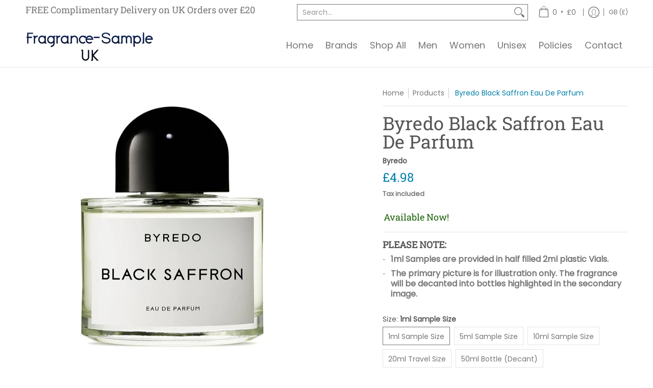

--- FILE ---
content_type: text/javascript
request_url: https://fragrance-sample.co.uk/cdn/shop/t/3/assets/script.check.js?v=106748519663541281521684857648
body_size: -261
content:
let body=document.getElementById("main-body");theme.breakpoint=600;function Theme_Width(b){theme.height=window.innerHeight,theme.width=body.scrollWidth,theme.breakpoint_margin=600-(window.innerWidth-document.documentElement.clientWidth)}Theme_Width(body);function Details_Open(b){var iW=theme.width,dO=b.querySelectorAll(".open-container.desktop > details");iW<=theme.breakpoint_margin?dO.forEach(function(d){d.open=!1}):dO.forEach(function(d){d.open=!0})}var header=document.querySelector("header");"ontouchstart"in document.documentElement||navigator.MaxTouchPoints>0||navigator.msMaxTouchPoints>0?theme.detectmob=!0:theme.detectmob=!1,theme.detectmob&&body.classList.add("true-mobile"),Details_Open(body);var cW=window.innerWidth;header||(document.selectors={sht:0},theme.multiHead="false",window.addEventListener("resize",function(b){if(cW!=window.innerWidth){cW=window.innerWidth;var body2=document.body;Theme_Width(body2),Details_Open(body2)}}),body.classList.remove("loading")),window.addEventListener("resize",function(b){if(cW!=window.innerWidth){cW=window.innerWidth;var body2=document.body;Theme_Width(body2),Details_Open(body2)}});
//# sourceMappingURL=/cdn/shop/t/3/assets/script.check.js.map?v=106748519663541281521684857648
